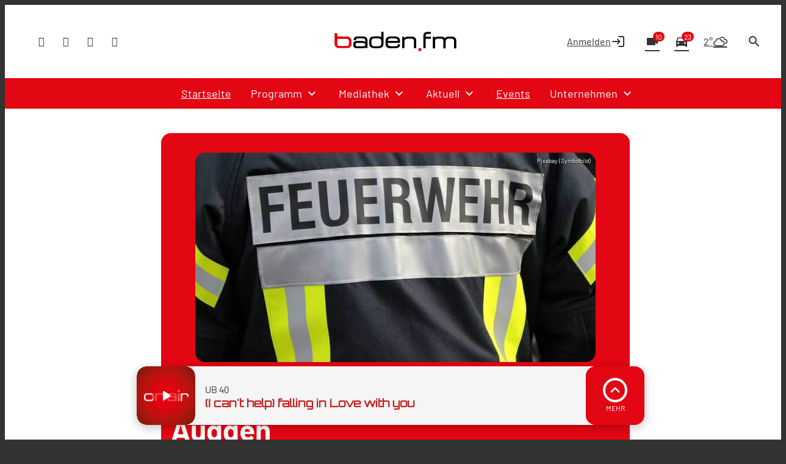

--- FILE ---
content_type: text/html; charset=utf-8
request_url: https://www.google.com/recaptcha/api2/aframe
body_size: 271
content:
<!DOCTYPE HTML><html><head><meta http-equiv="content-type" content="text/html; charset=UTF-8"></head><body><script nonce="xQCoKxQX8jrnnVvhGgOJXA">/** Anti-fraud and anti-abuse applications only. See google.com/recaptcha */ try{var clients={'sodar':'https://pagead2.googlesyndication.com/pagead/sodar?'};window.addEventListener("message",function(a){try{if(a.source===window.parent){var b=JSON.parse(a.data);var c=clients[b['id']];if(c){var d=document.createElement('img');d.src=c+b['params']+'&rc='+(localStorage.getItem("rc::a")?sessionStorage.getItem("rc::b"):"");window.document.body.appendChild(d);sessionStorage.setItem("rc::e",parseInt(sessionStorage.getItem("rc::e")||0)+1);localStorage.setItem("rc::h",'1769658225807');}}}catch(b){}});window.parent.postMessage("_grecaptcha_ready", "*");}catch(b){}</script></body></html>